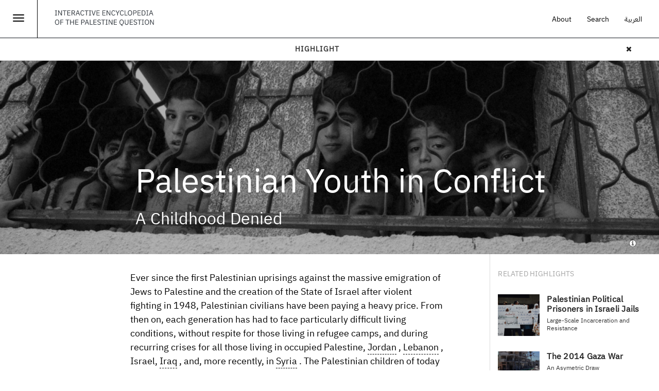

--- FILE ---
content_type: text/html; charset=utf-8
request_url: https://www.palquest.org/en/highlight/6587/palestinian-youth-conflict
body_size: 12185
content:

<!DOCTYPE html>
<html lang="en" dir="ltr">
<head>
  <link rel="profile" href="https://www.w3.org/1999/xhtml/vocab" />
  <meta charset="utf-8">
  <meta name="viewport" content="width=device-width, initial-scale=1.0, maximum-scale=1.0, user-scalable=no" >
  <meta http-equiv="Content-Type" content="text/html; charset=utf-8" />
<meta name="Generator" content="Drupal 7 (http://drupal.org)" />
<link rel="canonical" href="/en/highlight/6587/palestinian-youth-conflict" />
<link rel="shortlink" href="/en/node/6587" />
<meta property="og:title" content="Palestinian Youth in Conflict" />
<meta property="og:site_name" content="Interactive Encyclopedia of the Palestine Question – palquest" />
<meta property="og:image" content="https://www.palquest.org/sites/default/files/media/22198_ca_object_representations_media_6794_original.jpg" />
<meta property="twitter:image" content="https://www.palquest.org/sites/default/files/media/22198_ca_object_representations_media_6794_original.jpg" />
<meta property="og:image:url" content="https://www.palquest.org/sites/default/files/media/22198_ca_object_representations_media_6794_original.jpg" />
<meta property="og:description" content="Highlight - A Childhood Denied - Ever since the first Palestinian uprisings against the massive emigration of Jews to Palestine and the creation of the State of Israel after violent..." />
<meta property="description" content="Highlight - A Childhood Denied - Ever since the first Palestinian uprisings against the massive emigration of Jews to Palestine and the creation of the State of Israel after violent..." />
<meta property="twitter:card" content="summary_large_image" />
<meta property="twitter:description" content="Highlight - A Childhood Denied - Ever since the first Palestinian uprisings against the massive emigration of Jews to Palestine and the creation of the State of Israel after violent..." />
<meta property="twitter:title" content="Palestinian Youth in Conflict" />
<meta property="twitter:site" content="@palmuseum" />
<meta property="twitter:creator" content="@palmuseum" />
  <title>interactive encyclopedia of the palestine question – palquest | palestinian youth in conflict</title>
  <link type="text/css" rel="stylesheet" href="https://www.palquest.org/sites/default/files/css/css_lQaZfjVpwP_oGNqdtWCSpJT1EMqXdMiU84ekLLxQnc4.css" media="all" />
<link type="text/css" rel="stylesheet" href="https://www.palquest.org/sites/default/files/css/css_NB435WK4lto63ZEFY6Ytj_15aAHL7VK3azIWPYNMB1I.css" media="all" />
<link type="text/css" rel="stylesheet" href="https://www.palquest.org/sites/default/files/css/css_PGbJgHCUCBf4dg7K9Kt8aAwsApndP4GZ9RuToPy3-Fk.css" media="all" />
<link type="text/css" rel="stylesheet" href="https://www.palquest.org/sites/all/modules/popup/popup.css?t7gi3m" media="all" />
<link type="text/css" rel="stylesheet" href="https://www.palquest.org/sites/default/files/css/css__T2yu26iNiuxQ-3JiFzl7ZXfp17VduwOmiDBskSoVho.css" media="all" />
<link type="text/css" rel="stylesheet" href="https://cdn.jsdelivr.net/npm/bootstrap@3.3.5/dist/css/bootstrap.min.css" media="all" />
<link type="text/css" rel="stylesheet" href="https://cdn.jsdelivr.net/npm/@unicorn-fail/drupal-bootstrap-styles@0.0.2/dist/3.3.1/7.x-3.x/drupal-bootstrap.min.css" media="all" />
<link type="text/css" rel="stylesheet" href="https://www.palquest.org/sites/default/files/css/css__jYz04lq-F-hdnNVTxd4k7ZuArgLLTuUoduwPFSrpN8.css" media="all" />
  <!-- HTML5 element support for IE6-8 -->
  <!--[if lt IE 9]>
    <script src="//html5shiv.googlecode.com/svn/trunk/html5.js"></script>
  <![endif]-->
  <script src="https://www.palquest.org/sites/default/files/js/js_s5koNMBdK4BqfHyHNPWCXIL2zD0jFcPyejDZsryApj0.js"></script>
<script src="https://cdn.jsdelivr.net/npm/bootstrap@3.3.5/dist/js/bootstrap.min.js"></script>
<script src="https://www.palquest.org/sites/default/files/js/js_Tik8PIaz_eQ5I4FMzmjkWoPEs9jKBgTSauo1jgsNa6g.js"></script>
<script src="https://www.palquest.org/sites/all/modules/popup/popup.js?t7gi3m"></script>
<script src="https://www.palquest.org/sites/default/files/js/js_rsGiM5M1ffe6EhN-RnhM5f3pDyJ8ZAPFJNKpfjtepLk.js"></script>
<script>(function(i,s,o,g,r,a,m){i["GoogleAnalyticsObject"]=r;i[r]=i[r]||function(){(i[r].q=i[r].q||[]).push(arguments)},i[r].l=1*new Date();a=s.createElement(o),m=s.getElementsByTagName(o)[0];a.async=1;a.src=g;m.parentNode.insertBefore(a,m)})(window,document,"script","https://www.google-analytics.com/analytics.js","ga");ga("create", "UA-225453933-1", {"cookieDomain":"auto"});ga("send", "pageview");</script>
<script src="https://www.palquest.org/sites/default/files/js/js_Kxh9HlZsffUcCzzZfjUsNjfTxijX7VZtQcukF2wgIhw.js"></script>
<script>jQuery.extend(Drupal.settings, {"basePath":"\/","pathPrefix":"en\/","setHasJsCookie":0,"ajaxPageState":{"theme":"journeys","theme_token":"pmkIls7hzm3fzzL1MQI02MaXJ4bo10uPcEtq2BV8YAQ","js":{"sites\/all\/themes\/bootstrap.bak\/js\/bootstrap.js":1,"sites\/all\/modules\/jquery_update\/replace\/jquery\/1.10\/jquery.min.js":1,"misc\/jquery-extend-3.4.0.js":1,"misc\/jquery-html-prefilter-3.5.0-backport.js":1,"misc\/jquery.once.js":1,"misc\/drupal.js":1,"https:\/\/cdn.jsdelivr.net\/npm\/bootstrap@3.3.5\/dist\/js\/bootstrap.min.js":1,"sites\/all\/modules\/extlink\/extlink.js":1,"sites\/all\/modules\/popup\/popup.js":1,"sites\/all\/modules\/google_analytics\/googleanalytics.js":1,"0":1,"sites\/all\/themes\/journeys\/js\/application.js":1,"sites\/all\/themes\/journeys\/js\/js.cookie.js":1,"sites\/all\/themes\/journeys\/js\/photoswipe.jquery.js":1,"sites\/all\/themes\/journeys\/js\/autocomplete.js":1,"sites\/all\/themes\/journeys\/js\/simplebar.js":1,"sites\/all\/themes\/journeys\/js\/libs\/jquery.youtubebackground.js":1},"css":{"modules\/system\/system.base.css":1,"sites\/all\/modules\/date\/date_api\/date.css":1,"sites\/all\/modules\/date\/date_popup\/themes\/datepicker.1.7.css":1,"modules\/field\/theme\/field.css":1,"sites\/all\/modules\/footnotes\/footnotes.css":1,"modules\/node\/node.css":1,"sites\/all\/modules\/tabledragextra\/tabledragextra.css":1,"sites\/all\/modules\/workflow\/workflow_admin_ui\/workflow_admin_ui.css":1,"sites\/all\/modules\/extlink\/extlink.css":1,"sites\/all\/modules\/views\/css\/views.css":1,"sites\/all\/modules\/ckeditor\/css\/ckeditor.css":1,"sites\/all\/modules\/entity_embed\/css\/entity_embed.css":1,"sites\/all\/modules\/ctools\/css\/ctools.css":1,"sites\/all\/modules\/popup\/popup.css":1,"sites\/all\/libraries\/fontawesome\/css\/font-awesome.css":1,"https:\/\/cdn.jsdelivr.net\/npm\/bootstrap@3.3.5\/dist\/css\/bootstrap.min.css":1,"https:\/\/cdn.jsdelivr.net\/npm\/@unicorn-fail\/drupal-bootstrap-styles@0.0.2\/dist\/3.3.1\/7.x-3.x\/drupal-bootstrap.min.css":1,"sites\/all\/themes\/journeys\/css\/style.css":1,"sites\/all\/themes\/journeys\/fonts\/fonts.css":1,"sites\/all\/themes\/journeys\/css\/libs\/jquery.mCustomScrollbar.min.css":1,"sites\/all\/themes\/journeys\/css\/ol3-layerswitcher.css":1,"sites\/all\/themes\/journeys\/css\/bootstrap-override.css":1,"sites\/all\/themes\/journeys\/css\/libs\/photoswipe.css":1}},"language":"en","popup":{"effects":{"show":{"default":"this.body.show();","fade":"\n        if (this.opacity){\n          this.body.fadeTo(\u0027medium\u0027,this.opacity);\n        }else{\n          this.body.fadeIn(\u0027medium\u0027);\n        }","slide-down":"this.body.slideDown(\u0027medium\u0027)","slide-down-fade":"\n        this.body.animate(\n          {\n            height:\u0027show\u0027,\n            opacity:(this.opacity ? this.opacity : \u0027show\u0027)\n          }, \u0027medium\u0027\n        );"},"hide":{"default":"this.body.hide();","fade":"this.body.fadeOut(\u0027medium\u0027);","slide-down":"this.body.slideUp(\u0027medium\u0027);","slide-down-fade":"\n        this.body.animate(\n          {\n            height:\u0027hide\u0027,\n            opacity:\u0027hide\u0027\n          }, \u0027medium\u0027\n        );"}},"linger":250,"delay":0},"extlink":{"extTarget":"_blank","extClass":"ext","extLabel":"(link is external)","extImgClass":0,"extIconPlacement":0,"extSubdomains":1,"extExclude":"","extInclude":"","extCssExclude":"","extCssExplicit":"","extAlert":0,"extAlertText":"This link will take you to an external web site.","mailtoClass":"mailto","mailtoLabel":"(link sends e-mail)"},"googleanalytics":{"trackOutbound":1,"trackMailto":1,"trackDownload":1,"trackDownloadExtensions":"7z|aac|arc|arj|asf|asx|avi|bin|csv|doc(x|m)?|dot(x|m)?|exe|flv|gif|gz|gzip|hqx|jar|jpe?g|js|mp(2|3|4|e?g)|mov(ie)?|msi|msp|pdf|phps|png|ppt(x|m)?|pot(x|m)?|pps(x|m)?|ppam|sld(x|m)?|thmx|qtm?|ra(m|r)?|sea|sit|tar|tgz|torrent|txt|wav|wma|wmv|wpd|xls(x|m|b)?|xlt(x|m)|xlam|xml|z|zip"},"better_exposed_filters":{"views":{"new_sideview_related_content":{"displays":{"related_synopsis":{"filters":[]}}}}},"bootstrap":{"anchorsFix":"0","anchorsSmoothScrolling":"0","formHasError":1,"popoverEnabled":1,"popoverOptions":{"animation":1,"html":0,"placement":"right","selector":"","trigger":"click","triggerAutoclose":1,"title":"","content":"","delay":0,"container":"body"},"tooltipEnabled":0,"tooltipOptions":{"animation":1,"html":0,"placement":"top","selector":".pj-tooltip","trigger":"hover focus","delay":0,"container":"body"}}});</script>
    <!-- Google tag (gtag.js) -->
<!-- Google tag (gtag.js) -->
<script async src="https://www.googletagmanager.com/gtag/js?id=G-SM07QBE20W"></script>
<script>
  window.dataLayer = window.dataLayer || [];
  function gtag(){dataLayer.push(arguments);}
  gtag('js', new Date());

  gtag('config', 'G-SM07QBE20W');
</script>
  <link href='https://fonts.googleapis.com/css?family=Karla:400,400italic,700,700italic' rel='stylesheet' type='text/css'>
  <link href='https://fonts.googleapis.com/css?family=Roboto+Slab:400,300,100,700' rel='stylesheet' type='text/css'>
  <script src='https://cdnjs.cloudflare.com/ajax/libs/randomcolor/0.6.1/randomColor.min.js'></script>
</head>
<body role="document" class="html not-front not-logged-in no-sidebars page-node page-node- page-node-6587 node-type-synopsis i18n-en">
  <div id="skip-link">
    <a href="#main-content" class="element-invisible element-focusable">Skip to main content</a>
  </div>
    
<section id="section-id" class="journeys-timeline">
  <div id="sidemenu">
  <div class="row">
             <div class="mobile mobile-journey-support ">
      <ul class="menu">
        <li class="leaf">
          <a class="black" href="/en/about">About</a>
        </li>
        <li class="leaf">
           <a class="black" href="/en/search-page">Search</a>
        </li>
        <li class="leaf">
      <a id="language-switcher" class="language-switcher white-text" href="/switch.php?&q=node/6587&language=ar">العربية</a>
        </li>
      </ul> 
    </div>
    <div class="menutitle">
    Sections 
</div>
    <div class="main-menu">  
                          <ul class="menu nav"><li class="first leaf"><a href="/en/overallchronology" title="Delve into the main events that shaped Palestinian modern history">Overall Chronology</a></li>
<li class="leaf"><a href="/en/thematic-chronologies" title="Browse through dozens of selected topics">Thematic Chronologies</a></li>
<li class="leaf"><a href="/en/highlights" title="Deepen your understanding of the different dimensions of the Palestine Question">Highlights</a></li>
<li class="leaf"><a href="/en/biographies" title="Learn about the people who influenced the history of modern Palestine">Biographies</a></li>
<li class="leaf"><a href="/en/places" title="Discover the hundreds of villages destroyed during the Nakba">Places</a></li>
<li class="last leaf"><a href="/en/documents" title="Explore hundreds of historical texts, photographs, maps and charts">Documents</a></li>
</ul>                      </div>
          <div class="desktop aboutmenuitem">          
          <a class="black" href="/en/about">About</a>
          </div>
  </div>

</div>
<header id="navbar" role="banner" class="navbar container-fluid navbar-default">
  <div class="container-fluid Palquestheader">

    <div class="menuicon">
      <button id="jmenu-toggle-btn" onClick="toggleMainMenu(); return false;"  type="button" class="navbar-toggle">
        <span class="sr-only">Toggle navigation</span>
        <span class="icon-bar"></span>
        <span class="icon-bar"></span>
        <span class="icon-bar"></span>
      </button>
<!--<a onClick="toggleMainMenu(); return false;"  href="" > <i class="fa fas fa-list"></i>    </a>-->
   <script type="text/javascript">
        function toggleMainMenu() {
         
          document.getElementById("sidemenu").classList.toggle("open");
        }
      </script>
</div>

<div class="sitename">
<a href="/">   <img src="/sites/default/files/logo-interactive.svg" />
  </a>
</div>
    <div class="journey-support ">
      <ul class="menu nav navbar-nav">
        <li class="leaf">
          <a class="black" href="/en/about">About</a>
        </li>
        <li class="leaf">
           <a class="black" href="/en/search-page">Search</a>
        </li>
        <li class="leaf">
      <a id="language-switcher" class="language-switcher white-text" href="/switch.php?&q=node/6587&language=ar">العربية</a>
        </li>
      </ul> 
    </div>
    
 
  </div><!-- container-fluid Palquestheader-->

       
</header>

<div class="main-container container-fluid">

  <header role="banner" class="hide" id="page-header">
    
      </header> <!-- /#page-header -->





  <div class="mobile mobile-nav-menu  row">
    <div class="col-xs-2 text-left  ">
              <a href="javascript:history.back(1)" class=" back-btn text-left karla text-14 ">
          <i class="item-en fa fa-caret-left"></i> <i class="item-ar fa fa-caret-right"></i> Back        </a>
          </div>

    <div class="col-xs-8 text-center">
            <div class="karla text-14 bold upper">Highlight</div>
    </div>

    <div class="col-xs-2  text-right ">
      <a href="#" class="icon-block filter-icon" data-toggle="collapse" data-target=".view-filters" >
        <i class="fa fa-filter"></i>
      </a>
    </div>
  </div>

  <div class="page-header-section row">
    <div class="col-xs-12">
                    <h1 class="page-header text-36 karla">Palestinian Youth in Conflict</h1>
                </div>
  </div>
  <div class="row">
    <div class="loading-page"><div class="cssload-container"><div class="cssload-whirlpool"></div></div></div>


  </div>
    
    <section class="col-sm-12 holding-area">
            <a id="main-content"></a>
                                              <div class="region region-content full-height">
    <section id="block-system-main" class="block block-system full-height clearfix">

      
    


<article id="node-6587" class="mode-fullview node node-synopsis clearfix">
  <div class="nodetypeHeader full-width desktop lh-32 text-center upper bold">Highlight   <a class="nodeclosebtn"><i class="fa fas fa-times"></i></a>
  </div>
  
 <!-- <div class="full-width desktop lh-32 text-center upper bold"></div> -->
 
  <header class="full-width" 
    data-wide="https://www.palquest.org/sites/default/files/styles/landscape/public/media/22198_ca_object_representations_media_6794_original.jpg"
    data-square="https://www.palquest.org/sites/default/files/styles/media150/public/media/22198_ca_object_representations_media_6794_original.jpg"
    style="background-image: url('https://www.palquest.org/sites/default/files/styles/landscape/public/media/22198_ca_object_representations_media_6794_original.jpg'); background-position: center center;">
    <div class="dimmer"></div>
  <div class="col-md-offset-2 cover-wrapper highlight_titles_area with-summary">
      <div class="cover-content z-index-2 pos-relative">
        <div class="padding10">
          <div class="title london text-54 white-text ">
            <!-- <a href="/en/timeline/overallchronology?synopses[]=6587&nid=6587"> -->
              Palestinian Youth in Conflict            <!-- </a> -->
          </div>

         <div>
         <div class="robotoSlabb subtitle margint-8">
              <div class="field field-name-field-sub-title field-type-text field-label-hidden"><div class="field-items"><div class="field-item even">A Childhood Denied</div></div></div>            </div>

            <p class="padding10 hide">
              <a href="/en/timeline/overallchronology?synopses[]=6587&nid=6587" class="upper text-12 white-text">
                <i class="fa fa-calendar" aria-hidden="true"></i>View Chronology              </a>
            </p>
          </div>

        </div>


      </div>

              <div class="media-info">
          <a class="icon" data-mediatogglediv="info-16246" href="#"><i class="fa fa-info-circle white-text"></i></a>
          <div id="info-16246" data-id="info-16246" class="media-text white-text ">
            <p><strong>Children Looking Through the Window</strong></p>
            <div class="media-body">
              <p>Children looking through the window in Jenin Palestinian Refugee Camp during the First Intifada.</p>

            </div>
            <div>
              <div class="field field-name-field-timeline-date field-type-matrix-custom field-label-hidden"><div class="field-items"><div class="field-item even">1989</div></div></div>            </div>
            <div>
              <div class="field field-name-field-related-locations field-type-taxonomy-term-reference field-label-hidden"><div class="field-items"><div class="field-item even"><span>Palestine</span></div></div></div>            </div>
            <div>
              <div class="field field-name-field-document-source field-type-text field-label-above"><div class="field-label">Source:&nbsp;</div><div class="field-items"><div class="field-item even">The Palestinian Museum Digital Archive, Joss Dray Photographs</div></div></div>            </div>
                        <div > 
              <div class="field field-name-field-author field-type-text field-label-above"><div class="field-label">Author(s):&nbsp;</div><div class="field-items"><div class="field-item even">Joss Dray</div></div></div>            </div>
                    </div>
        </div>
          </div>

  </header>

  <!--<div class="width-container  merriweather text-188 lh-24 text-16">-->
  <div class="col-md-12 col-xs-12 IBMPlexSansArabic  text-188 lh-24 text-16">
   <!-- <div class="col-md-12 IBMPlexSansArabic merriweather text-188 lh-24 text-16"> -->
    <div class="col-md-7  col-md-offset-2 col-xs-12 col-xs-offset-0 maincontent hasrelatedcontent clearfix">
      <div class="col-md-11 col-xs-12 lh-288 maintextdiv">
        <div class="field field-name-body field-type-text-with-summary field-label-hidden"><div class="field-items"><div class="field-item even"><p>Ever since the first Palestinian uprisings against the massive emigration of Jews to Palestine and the creation of the State of Israel after violent fighting in 1948, Palestinian civilians have been paying a heavy price. From then on, each generation has had to face particularly difficult living conditions, without respite for those living in refugee camps, and during recurring crises for all those living in occupied Palestine, <xmltag data-placement="top" data-html="true" title="&lt;ar&gt;الأردن&lt;/ar&gt;">Jordan</xmltag>


, <xmltag data-placement="top" data-html="true" title="&lt;ar&gt;لبنان&lt;/ar&gt;">Lebanon</xmltag>


, Israel, <xmltag data-placement="top" data-html="true" title="&lt;ar&gt;العراق&lt;/ar&gt;">Iraq</xmltag>


, and, more recently, in <xmltag data-placement="top" data-html="true" title="&lt;ar&gt;سوريا&lt;/ar&gt;">Syria</xmltag>


. The Palestinian children of today are the heirs of this long history of life in exile, occupation, or forced displacement, which has shaped their identity and made them participants in a conflict that subjects them to violence every day. They have become the custodians of this memory and the witnesses of the humiliation repeatedly suffered by their parents, generation after generation.</p>

<p>With the <xmltag data-placement="top" data-html="true" title="First Intifada / الانتفاضة الأولى">Intifada</xmltag>
, Palestinian children find themselves for the first time occupying center stage in this conflict – for the first time they are no longer only victims of the violence but are also actively participating in a popular uprising. The politicization of these “children of the stones” has surprised even their parents and teachers; however, while it strengthens their resilience, it also cuts their childhood short. Their commitment to the Palestinian cause has exacted a heavy toll. From December 1987 to June 1989, at least 22.3 percent of the Palestinian protesters shot dead by Israeli forces were no older than 16 years. Hundreds of children were injured and remain handicapped for life; schools (including even elementary schools) were closed for years by the occupation forces. Living in conditions of chronic instability, many children have developed psychological problems, which have been extensively documented in the publications of the <xmltag data-placement="top" data-html="true" title="&lt;ar&gt;برنامج غزة للصحة النفسية&lt;/ar&gt;">Gaza Community Mental Health Programme</xmltag>


.</p>

<p>Then have followed successive periods during which Palestinian children suffered either from acute trauma, especially during the <xmltag data-placement="top" data-html="true" title="&lt;ar&gt;الانتفاضة الثانية&lt;/ar&gt;">Second Intifada</xmltag>


 and during Israeli military attacks (<xmltag data-placement="top" data-html="true" title="&lt;ar&gt;غزة&lt;/ar&gt;">Gaza</xmltag>


, the siege of <xmltag data-placement="top" data-html="true" title="Jenin refugee camp / مخيم جنين للاجئين">Jenin</xmltag>
), or from an accumulation of insidious trauma and the permanent violations of their most basic rights. These violations are regularly documented in the reports of United Nations

 agencies (<xmltag data-placement="top" data-html="true" title="United Nations Children's Emergency Fund">UNICEF</xmltag>
, <xmltag data-placement="top" data-html="true" title="UN Office for the Coordination of Humanitarian Affairs">UNOCHA</xmltag>
, <xmltag data-placement="top" data-html="true" title="United Nations Relief and Works Agency for Palestine Refugees in the Near East">UNRWA</xmltag>
, and in particular in the report of the United Nations Committee on the Rights of the Child

, which is compiled in collaboration with nongovernmental organizations (NGOs) like Defence for Children International-Palestine

. From 2000 to 2014, at least 1,402 Palestinian children 17 years old or younger were killed by the Israeli army or by Jewish settlers. Moreover, the army sometimes puts Palestinian children at risk by using them as human shields.</p>

<p>Not only is their right to life compromised, but also their right to health: because of the roadblocks restricting movement, Palestinian children face difficulties in getting medical care, and they also have difficulty receiving proper nourishment, particularly in a context where, in 2011, 38 percent of Gaza families and 18 percent of <xmltag data-placement="top" data-html="true" title="&lt;ar&gt;الضفة الغربية&lt;/ar&gt;">West Bank</xmltag>


 families lived under the poverty threshold, not to mention the problems created by the blockade of the Gaza strip.</p>

<p>Palestinian children in the occupied territories have little sense of security. Residency restrictions enforced by Israeli measures frequently make it impossible for husbands and wives to live together as a family, and so children must adapt to the stress of not seeing a parent. Family members can be arbitrarily imprisoned for indefinite terms without trial.</p>

<p>Home demolitions are unfortunately all too common an experience for Palestinian children, whether by bombardment, as in the Gaza Strip, by demolition for lacking the correct (often impossible to secure) building permits, or as collective punishment for a family member’s resistance. Some 26,000 Palestinian homes have been demolished in the occupied territories since 1967. East Jerusalem

, Gaza, the <xmltag data-placement="top" data-html="true" title="&lt;ar&gt;وادي الأردن&lt;/ar&gt;">Jordan Valley</xmltag>


, Area C

 in general, Bedouin camps in the <xmltag data-placement="top" data-html="true" title="Negev desert / صحراء النقب">Negev</xmltag>
, and even in Israel are the areas that have been most affected by the demolition of housing, resulting in forced displacement. In 2013, Israeli authorities demolished ninety-eight buildings in East Jerusalem, whereby 298 people – of which 153 were children – lost their homes. In Gaza alone, 18,000 housing units were destroyed by Israel's aerial bombardments during its assault in 2014, leaving around 108,000 persons homeless.</p>

<p>The consequences this has had for the mental health of families, in particular of children, have been described for the West Bank and Gaza (withdrawal, anxiety, somatic symptoms, problems of attention, violent behavior); and one can imagine only too well what the consequences must be for the children in the <xmltag data-placement="top" data-html="true" title="&lt;ar&gt;مخيم اليرموك للاجئين&lt;/ar&gt;">Yarmouk refugee camp</xmltag>


 in Syria, for example. The UNRWA has reported that in April 2014, 63 percent of Palestinian refugees in Syria were displaced.</p>

<p>The right to education is also threatened with the demolition of schools, Israeli army attacks against educational establishments, and the difficulties in accessing centers of learning. The annual report of 2013 by European Union

 diplomats posted in the West Bank mentions that every day more than 2,000 school children and 250 teachers of East Jerusalem have to get past Israeli army roadblocks to get to school. For the children of <xmltag data-placement="top" data-html="true" title="&lt;ar&gt;الخليل&lt;/ar&gt;">Hebron</xmltag>


 and surrounding villages, the way to school often means being subjected to the abuses of settlers. Furthermore, the quality of the education provided in government and UNRWA schools is compromised from lack of a recurrent budget in Palestine, Lebanon, or Jordan. Palestinian refugee children from Syria, who are living in Jordan or Lebanon, often receive no education at all due to the lack of resources. In Israel the education system discriminates against Palestinian Israeli children.</p>

<p>Finally, the imprisonment of Palestinian children by the Israeli army is documented every month. Most of the time they are suspected of throwing stones at Israeli soldiers or settlers, for which they can go to prison for months or even years. Over half (53 percent) of the children are arrested at home between midnight and 5 a.m.; they are systematically mistreated during the first forty-eight hours after their arrest. They have no access to a lawyer before their interrogation and are judged by military tribunal. Over the last decade, the Israeli army has arrested and brought to court some 7,000 Palestinian children between the ages of 12 and 18 years. At the end of March 2014, 181 Palestinian children were being held in military prisons or detention centers, most often in Israel where their families cannot visit them.</p>

<p>The living conditions of the Palestinian children in the West Bank, in Gaza, and in the various countries where they have gone as refugees constitute an accumulation of risk factors likely to compromise their cognitive and emotional development. Some of these children, who have suffered severe trauma, might develop serious psychological problems that require psychiatric care; others often display an increased frequency of behavioral disorders (hyperactivity, aggressiveness, irritability), emotional disorders (insomnia, anxiety, different types of fear, depression, psychosomatic problems), and learning disorders (difficulties with concentration, school failure). These are normal reactions to an abnormal situation. In addition to the concerned ministries in Palestine, the large international NGOs, and UN agencies, the local NGOs have been the most active on the ground in providing appropriate support: the <xmltag data-placement="top" data-html="true" title="&lt;ar&gt;المركز الفلسطيني للإرشاد&lt;/ar&gt;">Palestinian Counseling Centre</xmltag>


, <xmltag data-placement="top" data-html="true" title="&lt;ar&gt;مركز الإرشاد والتدريب للطفل والأسرة&lt;/ar&gt;">Guidance and Training Center for the Child and Family</xmltag>


, <xmltag data-placement="top" data-html="true" title="&lt;ar&gt;جمعية بيت لحم العربية للتأهيل&lt;/ar&gt;">Bethlehem Arab Society for Rehabilitation</xmltag>


, and the Gaza Community Mental Health Programme. The UNRWA addresses mental health needs not only in Palestine but also in Lebanon, where it works in collaboration with the Family Guidance Centres, <xmltag data-placement="top" data-html="true" title="&lt;ar&gt;جمعية النجدة الاجتماعية&lt;/ar&gt;">Najdeh</xmltag>


, and the <xmltag data-placement="top" data-html="true" title="&lt;ar&gt;مؤسسة غسان كنفاني&lt;/ar&gt;">Ghassan Kanafani Foundation</xmltag>


. Nevertheless, the psychological and social needs of Palestinian children remain enormous.</p>

</div></div></div>        </div>
        <div class="col-md-11 col-xs-12 authorcs">
                    <xmltag class="referencetag"  data-placement="top" data-html="true" data-original-title= "سيلفي منصور">
         <a target="_blank" href="/en/author-page/31015" >Sylvie Mansour </a>
            
          </xmltag>
                    

        </div>
       <div class="col-md-11 col-xs-12 lh-288 maintextdiv biblographytext">
          <div class="field field-name-field-selected-bibliography field-type-text-long field-label-above"><div class="field-label">Selected Bibliography:&nbsp;</div><div class="field-items"><div class="field-item even"><p>Defence for Children International Palestine. “How Was 2014 for Palestinian Children?” 31 December 2014, at dci-palestine.org, accessed 25 February 2015.</p>

<p>Defence for Children International Palestine. “Palestinian Children Victims of Israeli Abuse Designed to Coerce Confessions.” 10 February 2015, at dci-palestine.org, accessed 25 February 2015.</p>

<p>Mansour, Sylvie. “<a href="/sites/default/files/A_Week_in_Jenin_Assesing_Mental_Health_Needs_Amid_the_Ruins-Sylvie_Mansour.pdf">A Week in Jenin: Assessing Mental Health Needs Amid the Ruins.</a>” <em>Journal of Palestine Studies</em> 31, no.4 (Summer 2002): 35-43.</p>

<p>Palestinian Counselling Centre, Save the Children-UK, and Welfare Association. <em>Broken Homes: Addressing the Impact of House Demolitions on Palestinian Children &amp; Families</em>. Jerusalem: Authors, 2009, at savethechildren.org.uk, accessed 10 February 2015.</p>

<p>UNICEF, State of Palestine. <em>Children Affected by Armed Conflict (CAAC) Reports</em>. Various years, at unicef.org, accessed 10 February 2015.</p>

<p>UNICEF. <em>The Situation of Palestinian Children in the Occupied Palestinian Territory, Jordan, Syria and Lebanon: An Assessment Based on the Convention on the Rights of the Child</em>. Amman, Jordan: Author, 2011, at unicef.org, accessed February 10, 2015.</p>

<p>United Nations Office for the Coordination of Humanitarian Affairs, Occupied Palestinian Territories. <em>Fragmented Lives: Humanitarian Overview 2013</em>. Jerusalem: Author, March 2014, at ochaopt.org, accessed February 10, 2015.</p>

<p>Zureik, Elia, Jim Graff, and Farid Ohan. “Two Years of the Intifada: A Statistical Profile of Palestinian Victims.” <em>Third World Quarterly</em> 12, no.3-4 (1990): 97–123.</p>

</div></div></div>       
      </div>
      <!--
      <div class="col-md-1 relative">
        <div class="share-menu">
          <div class="dropdown">
              <a href="#" class="icon-block-black dropdown-toggle" type="button" id="dropdownMenu2" data-toggle="dropdown" aria-haspopup="true" aria-expanded="false"><i class="fa fa-share-alt"></i></a>
                      </div>
        </div>
      </div> -->
    </div>
    <div class="col-md-3 col-xs-12  relatedsidecontent">
    
    <div class="related-content">
      <div class="related-content-wrapper"> 
                 <div>
            <!--h3 class="related-content-header text-14 karla text-black upper desktop"> Related Content </h3-->

            <h3 class="related-content-wrapper-mobile">  
              <span href="#" class="related-content-header-mobile text-14 karla text-black upper mobile " data-toggle="collapse" data-target=".related-content-container" >Related Content <i class="pull-right fa fa-minus-circle"></i></span>
            </h3>

            <div class="related-content-container collapse in">
              
                        <div class="relateditem">
<div class="sideviewheader"> Related Highlights</div>
                  <div class="view view-new-sideview-related-content view-id-new_sideview_related_content view-display-id-related_synopsis view-dom-id-5c429651164ebc201ea6e3e586158d2b">
        
  
  
      <div class="view-content">
        <div class="views-row views-row-1 views-row-odd views-row-first">
    <div class="related-item newrelateddesign clearfix">


   <div class= synopsis >
       <div class="pull-left item-image-wrapper" style="background-image: url('https://www.palquest.org/sites/default/files/styles/media150/public/media/72794_ca_object_representations_media_56075_original.jpg?itok=rqmV5wZQ');">
    <div class="dimmer"></div>
       <i class="dimmer-icon fa fa-bookmark-o"></i>
    </div>

   
  <div class="item-details">
      <!--      <p class="text-12 karla">  -->
    <p class="text-12 item-type">
      <span class="upper">
          Policy-Program  Violence      </span>
    </p>
         <h3 class="title IBMPlexSansArabic bold700 " >
      <a target="_blank" href="/en/highlight/20720/palestinian-political-prisoners-israeli-jails" >Palestinian Political Prisoners in Israeli Jails</a>    </h3>

        
              
       

                <p class="text-12 mb-14 ">
                 <!--<p class="text-12 karla mb-14">-->
 Large-Scale Incarceration and Resistance      </p>
       


    <div class="text-12  black body-text">  </div>
  </div>
</div>
</div>
  </div>
  <div class="views-row views-row-2 views-row-even">
    <div class="related-item newrelateddesign clearfix">


   <div class= synopsis >
       <div class="pull-left item-image-wrapper" style="background-image: url('https://www.palquest.org/sites/default/files/styles/media150/public/media/15245923092_c0504ff79e_o_2448_x_1836.jpg?itok=hb3HCWp2');">
    <div class="dimmer"></div>
       <i class="dimmer-icon fa fa-bookmark-o"></i>
    </div>

   
  <div class="item-details">
      <!--      <p class="text-12 karla">  -->
    <p class="text-12 item-type">
      <span class="upper">
          Diplomatic  Violence      </span>
    </p>
         <h3 class="title IBMPlexSansArabic bold700 " >
      <a target="_blank" href="/en/highlight/30097/2014-gaza-war" >The 2014 Gaza War</a>    </h3>

        
              
       

                <p class="text-12 mb-14 ">
                 <!--<p class="text-12 karla mb-14">-->
 An Asymetric Draw      </p>
       


    <div class="text-12  black body-text">  </div>
  </div>
</div>
</div>
  </div>
  <div class="views-row views-row-3 views-row-odd">
    <div class="related-item newrelateddesign clearfix">


   <div class= synopsis >
       <div class="pull-left item-image-wrapper" style="background-image: url('https://www.palquest.org/sites/default/files/styles/media150/public/media/DT0Y31.jpg?itok=lfxSsYql');">
    <div class="dimmer"></div>
       <i class="dimmer-icon fa fa-bookmark-o"></i>
    </div>

   
  <div class="item-details">
      <!--      <p class="text-12 karla">  -->
    <p class="text-12 item-type">
      <span class="upper">
          Social-Economic  Policy-Program      </span>
    </p>
         <h3 class="title IBMPlexSansArabic bold700 " >
      <a target="_blank" href="/en/highlight/14378/education-palestinians-israel" >The Education of Palestinians in Israel</a>    </h3>

        
              
       

                <p class="text-12 mb-14 ">
                 <!--<p class="text-12 karla mb-14">-->
 Struggling to Break Free from a System of Marginalization      </p>
       


    <div class="text-12  black body-text">  </div>
  </div>
</div>
</div>
  </div>
  <div class="views-row views-row-4 views-row-even">
    <div class="related-item newrelateddesign clearfix">


   <div class= synopsis >
       <div class="pull-left item-image-wrapper" style="background-image: url('https://www.palquest.org/sites/default/files/styles/media150/public/media/23462_ca_object_representations_media_6842_original.jpeg?itok=NIih76kg');">
    <div class="dimmer"></div>
       <i class="dimmer-icon fa fa-bookmark-o"></i>
    </div>

   
  <div class="item-details">
      <!--      <p class="text-12 karla">  -->
    <p class="text-12 item-type">
      <span class="upper">
          Popular action      </span>
    </p>
         <h3 class="title IBMPlexSansArabic bold700 " >
      <a target="_blank" href="/en/highlight/29773/first-intifada-1987-1993" >The First Intifada, 1987-1993</a>    </h3>

        
              
       

                <p class="text-12 mb-14 ">
                 <!--<p class="text-12 karla mb-14">-->
 Exhilaration of Revolt, Promise of Freedom      </p>
       


    <div class="text-12  black body-text">  </div>
  </div>
</div>
</div>
  </div>
  <div class="views-row views-row-5 views-row-odd">
    <div class="related-item newrelateddesign clearfix">


   <div class= synopsis >
       <div class="pull-left item-image-wrapper" style="background-image: url('https://www.palquest.org/sites/default/files/styles/media150/public/media/2CRFA88_1.jpg?itok=vWeCO3Z1');">
    <div class="dimmer"></div>
       <i class="dimmer-icon fa fa-bookmark-o"></i>
    </div>

   
  <div class="item-details">
      <!--      <p class="text-12 karla">  -->
    <p class="text-12 item-type">
      <span class="upper">
        Highlight      </span>
    </p>
         <h3 class="title IBMPlexSansArabic bold700 " >
      <a target="_blank" href="/en/highlight/33567/second-intifada-2000-2005" >The Second Intifada, 2000-2005</a>    </h3>

        
              
       

                <p class="text-12 mb-14 ">
                 <!--<p class="text-12 karla mb-14">-->
 Mounting Confrontation, Shattered Aspirations      </p>
       


    <div class="text-12  black body-text">  </div>
  </div>
</div>
</div>
  </div>
  <div class="views-row views-row-6 views-row-even views-row-last">
    <div class="related-item newrelateddesign clearfix">


   <div class= synopsis >
       <div class="pull-left item-image-wrapper" style="background-image: url('https://www.palquest.org/sites/default/files/styles/media150/public/media/here.jpeg?itok=5BUmpJq3');">
    <div class="dimmer"></div>
       <i class="dimmer-icon fa fa-bookmark-o"></i>
    </div>

   
  <div class="item-details">
      <!--      <p class="text-12 karla">  -->
    <p class="text-12 item-type">
      <span class="upper">
        Highlight      </span>
    </p>
         <h3 class="title IBMPlexSansArabic bold700 " >
      <a target="_blank" href="/en/highlight/33649/yarmouk-refugee-camp" >Yarmouk Refugee Camp</a>    </h3>

        
              
       

                <p class="text-12 mb-14 ">
                 <!--<p class="text-12 karla mb-14">-->
 Syria      </p>
       


    <div class="text-12  black body-text">  </div>
  </div>
</div>
</div>
  </div>
    </div>
  
  
  
  
  
  
</div>          </div>
                     </div>
          </div>
                

      </div><!-- related-content-wrapper -->

    </div> <!-- related-content -->


    </div>

    <div class="col-md-12 col-xs-12">
    <!--
      <div class="share-mobile mobile ">

        <div class="dropup dropdown-mobile">
              <a href="#" class="dropdown-toggle-mobile karla text-14 upper" type="button" id="dropdownMenu2-mobile" data-toggle="dropdown" aria-haspopup="true" aria-expanded="false"><i class="fa fa-share-alt"></i>Share</a>
                    </div>
      </div> -->

    </div>
  </div>

  
            

    
    </article>

</section>
  </div>
    </section>

    
  </div>
</div>



<!-- Large modal -->
<button id="pdfviewerbtn" type="button" class="hide btn btn-primary" data-toggle="modal" data-target=".bs-pdf-modal-lg">PDF Viewer</button>

<div class="modal fade bs-pdf-modal-lg" tabindex="-1" role="dialog" aria-labelledby="myLargeModalLabel">
  <div class="modal-dialog modal-lg">
    <div class="modal-header clearfix">
      <button type="button" class="close" data-dismiss="modal" aria-label="Close"><span aria-hidden="true">&times;</span></button>
    </div>
    <div class="modal-content">
      <iframe id="pdfviewerframe" src="" width="100%" border="0" height=""></iframe>
    </div>
  </div>
</div>
</section>
  <script src="https://www.palquest.org/sites/default/files/js/js_MRdvkC2u4oGsp5wVxBG1pGV5NrCPW3mssHxIn6G9tGE.js"></script>

  <script src="https://cdnjs.cloudflare.com/ajax/libs/vanilla-lazyload/10.3.0/lazyload.min.js"></script>
  <script>
    new LazyLoad();
  </script>
  
<script defer src="https://static.cloudflareinsights.com/beacon.min.js/vcd15cbe7772f49c399c6a5babf22c1241717689176015" integrity="sha512-ZpsOmlRQV6y907TI0dKBHq9Md29nnaEIPlkf84rnaERnq6zvWvPUqr2ft8M1aS28oN72PdrCzSjY4U6VaAw1EQ==" data-cf-beacon='{"version":"2024.11.0","token":"3f406945cf90413983dcd73ee43860b1","r":1,"server_timing":{"name":{"cfCacheStatus":true,"cfEdge":true,"cfExtPri":true,"cfL4":true,"cfOrigin":true,"cfSpeedBrain":true},"location_startswith":null}}' crossorigin="anonymous"></script>
</body>
</html>
